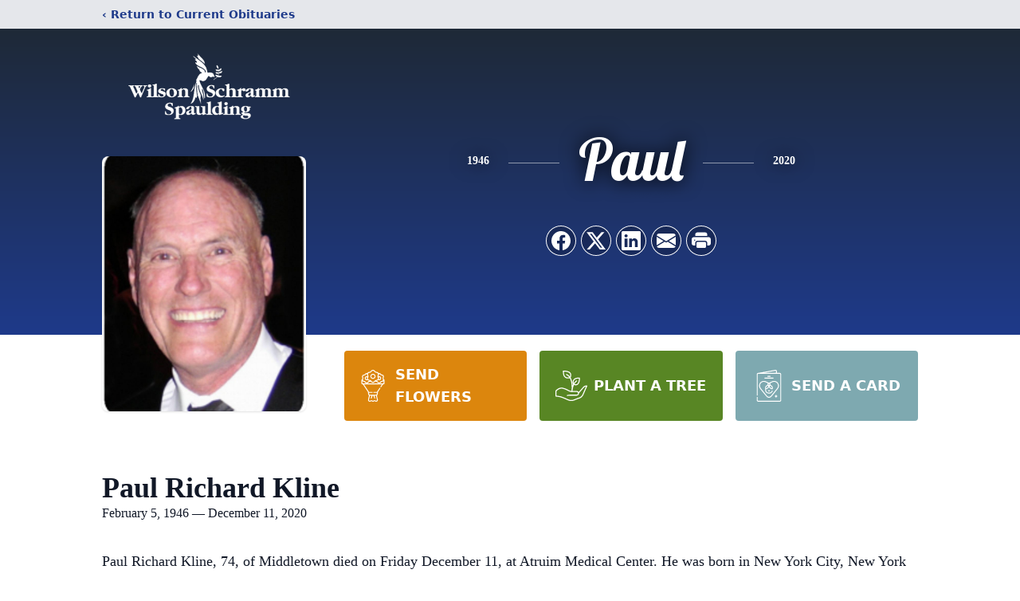

--- FILE ---
content_type: text/html; charset=utf-8
request_url: https://www.google.com/recaptcha/enterprise/anchor?ar=1&k=6Lf5qBgnAAAAAESL6M6pr7G6pV1bSSInQhuig1Gj&co=aHR0cHM6Ly93d3cud2lsc29uc2NocmFtbXNwYXVsZGluZy5jb206NDQz&hl=en&type=image&v=7gg7H51Q-naNfhmCP3_R47ho&theme=light&size=invisible&badge=bottomright&anchor-ms=20000&execute-ms=30000&cb=ftimqsoaaf7a
body_size: 48164
content:
<!DOCTYPE HTML><html dir="ltr" lang="en"><head><meta http-equiv="Content-Type" content="text/html; charset=UTF-8">
<meta http-equiv="X-UA-Compatible" content="IE=edge">
<title>reCAPTCHA</title>
<style type="text/css">
/* cyrillic-ext */
@font-face {
  font-family: 'Roboto';
  font-style: normal;
  font-weight: 400;
  font-stretch: 100%;
  src: url(//fonts.gstatic.com/s/roboto/v48/KFO7CnqEu92Fr1ME7kSn66aGLdTylUAMa3GUBHMdazTgWw.woff2) format('woff2');
  unicode-range: U+0460-052F, U+1C80-1C8A, U+20B4, U+2DE0-2DFF, U+A640-A69F, U+FE2E-FE2F;
}
/* cyrillic */
@font-face {
  font-family: 'Roboto';
  font-style: normal;
  font-weight: 400;
  font-stretch: 100%;
  src: url(//fonts.gstatic.com/s/roboto/v48/KFO7CnqEu92Fr1ME7kSn66aGLdTylUAMa3iUBHMdazTgWw.woff2) format('woff2');
  unicode-range: U+0301, U+0400-045F, U+0490-0491, U+04B0-04B1, U+2116;
}
/* greek-ext */
@font-face {
  font-family: 'Roboto';
  font-style: normal;
  font-weight: 400;
  font-stretch: 100%;
  src: url(//fonts.gstatic.com/s/roboto/v48/KFO7CnqEu92Fr1ME7kSn66aGLdTylUAMa3CUBHMdazTgWw.woff2) format('woff2');
  unicode-range: U+1F00-1FFF;
}
/* greek */
@font-face {
  font-family: 'Roboto';
  font-style: normal;
  font-weight: 400;
  font-stretch: 100%;
  src: url(//fonts.gstatic.com/s/roboto/v48/KFO7CnqEu92Fr1ME7kSn66aGLdTylUAMa3-UBHMdazTgWw.woff2) format('woff2');
  unicode-range: U+0370-0377, U+037A-037F, U+0384-038A, U+038C, U+038E-03A1, U+03A3-03FF;
}
/* math */
@font-face {
  font-family: 'Roboto';
  font-style: normal;
  font-weight: 400;
  font-stretch: 100%;
  src: url(//fonts.gstatic.com/s/roboto/v48/KFO7CnqEu92Fr1ME7kSn66aGLdTylUAMawCUBHMdazTgWw.woff2) format('woff2');
  unicode-range: U+0302-0303, U+0305, U+0307-0308, U+0310, U+0312, U+0315, U+031A, U+0326-0327, U+032C, U+032F-0330, U+0332-0333, U+0338, U+033A, U+0346, U+034D, U+0391-03A1, U+03A3-03A9, U+03B1-03C9, U+03D1, U+03D5-03D6, U+03F0-03F1, U+03F4-03F5, U+2016-2017, U+2034-2038, U+203C, U+2040, U+2043, U+2047, U+2050, U+2057, U+205F, U+2070-2071, U+2074-208E, U+2090-209C, U+20D0-20DC, U+20E1, U+20E5-20EF, U+2100-2112, U+2114-2115, U+2117-2121, U+2123-214F, U+2190, U+2192, U+2194-21AE, U+21B0-21E5, U+21F1-21F2, U+21F4-2211, U+2213-2214, U+2216-22FF, U+2308-230B, U+2310, U+2319, U+231C-2321, U+2336-237A, U+237C, U+2395, U+239B-23B7, U+23D0, U+23DC-23E1, U+2474-2475, U+25AF, U+25B3, U+25B7, U+25BD, U+25C1, U+25CA, U+25CC, U+25FB, U+266D-266F, U+27C0-27FF, U+2900-2AFF, U+2B0E-2B11, U+2B30-2B4C, U+2BFE, U+3030, U+FF5B, U+FF5D, U+1D400-1D7FF, U+1EE00-1EEFF;
}
/* symbols */
@font-face {
  font-family: 'Roboto';
  font-style: normal;
  font-weight: 400;
  font-stretch: 100%;
  src: url(//fonts.gstatic.com/s/roboto/v48/KFO7CnqEu92Fr1ME7kSn66aGLdTylUAMaxKUBHMdazTgWw.woff2) format('woff2');
  unicode-range: U+0001-000C, U+000E-001F, U+007F-009F, U+20DD-20E0, U+20E2-20E4, U+2150-218F, U+2190, U+2192, U+2194-2199, U+21AF, U+21E6-21F0, U+21F3, U+2218-2219, U+2299, U+22C4-22C6, U+2300-243F, U+2440-244A, U+2460-24FF, U+25A0-27BF, U+2800-28FF, U+2921-2922, U+2981, U+29BF, U+29EB, U+2B00-2BFF, U+4DC0-4DFF, U+FFF9-FFFB, U+10140-1018E, U+10190-1019C, U+101A0, U+101D0-101FD, U+102E0-102FB, U+10E60-10E7E, U+1D2C0-1D2D3, U+1D2E0-1D37F, U+1F000-1F0FF, U+1F100-1F1AD, U+1F1E6-1F1FF, U+1F30D-1F30F, U+1F315, U+1F31C, U+1F31E, U+1F320-1F32C, U+1F336, U+1F378, U+1F37D, U+1F382, U+1F393-1F39F, U+1F3A7-1F3A8, U+1F3AC-1F3AF, U+1F3C2, U+1F3C4-1F3C6, U+1F3CA-1F3CE, U+1F3D4-1F3E0, U+1F3ED, U+1F3F1-1F3F3, U+1F3F5-1F3F7, U+1F408, U+1F415, U+1F41F, U+1F426, U+1F43F, U+1F441-1F442, U+1F444, U+1F446-1F449, U+1F44C-1F44E, U+1F453, U+1F46A, U+1F47D, U+1F4A3, U+1F4B0, U+1F4B3, U+1F4B9, U+1F4BB, U+1F4BF, U+1F4C8-1F4CB, U+1F4D6, U+1F4DA, U+1F4DF, U+1F4E3-1F4E6, U+1F4EA-1F4ED, U+1F4F7, U+1F4F9-1F4FB, U+1F4FD-1F4FE, U+1F503, U+1F507-1F50B, U+1F50D, U+1F512-1F513, U+1F53E-1F54A, U+1F54F-1F5FA, U+1F610, U+1F650-1F67F, U+1F687, U+1F68D, U+1F691, U+1F694, U+1F698, U+1F6AD, U+1F6B2, U+1F6B9-1F6BA, U+1F6BC, U+1F6C6-1F6CF, U+1F6D3-1F6D7, U+1F6E0-1F6EA, U+1F6F0-1F6F3, U+1F6F7-1F6FC, U+1F700-1F7FF, U+1F800-1F80B, U+1F810-1F847, U+1F850-1F859, U+1F860-1F887, U+1F890-1F8AD, U+1F8B0-1F8BB, U+1F8C0-1F8C1, U+1F900-1F90B, U+1F93B, U+1F946, U+1F984, U+1F996, U+1F9E9, U+1FA00-1FA6F, U+1FA70-1FA7C, U+1FA80-1FA89, U+1FA8F-1FAC6, U+1FACE-1FADC, U+1FADF-1FAE9, U+1FAF0-1FAF8, U+1FB00-1FBFF;
}
/* vietnamese */
@font-face {
  font-family: 'Roboto';
  font-style: normal;
  font-weight: 400;
  font-stretch: 100%;
  src: url(//fonts.gstatic.com/s/roboto/v48/KFO7CnqEu92Fr1ME7kSn66aGLdTylUAMa3OUBHMdazTgWw.woff2) format('woff2');
  unicode-range: U+0102-0103, U+0110-0111, U+0128-0129, U+0168-0169, U+01A0-01A1, U+01AF-01B0, U+0300-0301, U+0303-0304, U+0308-0309, U+0323, U+0329, U+1EA0-1EF9, U+20AB;
}
/* latin-ext */
@font-face {
  font-family: 'Roboto';
  font-style: normal;
  font-weight: 400;
  font-stretch: 100%;
  src: url(//fonts.gstatic.com/s/roboto/v48/KFO7CnqEu92Fr1ME7kSn66aGLdTylUAMa3KUBHMdazTgWw.woff2) format('woff2');
  unicode-range: U+0100-02BA, U+02BD-02C5, U+02C7-02CC, U+02CE-02D7, U+02DD-02FF, U+0304, U+0308, U+0329, U+1D00-1DBF, U+1E00-1E9F, U+1EF2-1EFF, U+2020, U+20A0-20AB, U+20AD-20C0, U+2113, U+2C60-2C7F, U+A720-A7FF;
}
/* latin */
@font-face {
  font-family: 'Roboto';
  font-style: normal;
  font-weight: 400;
  font-stretch: 100%;
  src: url(//fonts.gstatic.com/s/roboto/v48/KFO7CnqEu92Fr1ME7kSn66aGLdTylUAMa3yUBHMdazQ.woff2) format('woff2');
  unicode-range: U+0000-00FF, U+0131, U+0152-0153, U+02BB-02BC, U+02C6, U+02DA, U+02DC, U+0304, U+0308, U+0329, U+2000-206F, U+20AC, U+2122, U+2191, U+2193, U+2212, U+2215, U+FEFF, U+FFFD;
}
/* cyrillic-ext */
@font-face {
  font-family: 'Roboto';
  font-style: normal;
  font-weight: 500;
  font-stretch: 100%;
  src: url(//fonts.gstatic.com/s/roboto/v48/KFO7CnqEu92Fr1ME7kSn66aGLdTylUAMa3GUBHMdazTgWw.woff2) format('woff2');
  unicode-range: U+0460-052F, U+1C80-1C8A, U+20B4, U+2DE0-2DFF, U+A640-A69F, U+FE2E-FE2F;
}
/* cyrillic */
@font-face {
  font-family: 'Roboto';
  font-style: normal;
  font-weight: 500;
  font-stretch: 100%;
  src: url(//fonts.gstatic.com/s/roboto/v48/KFO7CnqEu92Fr1ME7kSn66aGLdTylUAMa3iUBHMdazTgWw.woff2) format('woff2');
  unicode-range: U+0301, U+0400-045F, U+0490-0491, U+04B0-04B1, U+2116;
}
/* greek-ext */
@font-face {
  font-family: 'Roboto';
  font-style: normal;
  font-weight: 500;
  font-stretch: 100%;
  src: url(//fonts.gstatic.com/s/roboto/v48/KFO7CnqEu92Fr1ME7kSn66aGLdTylUAMa3CUBHMdazTgWw.woff2) format('woff2');
  unicode-range: U+1F00-1FFF;
}
/* greek */
@font-face {
  font-family: 'Roboto';
  font-style: normal;
  font-weight: 500;
  font-stretch: 100%;
  src: url(//fonts.gstatic.com/s/roboto/v48/KFO7CnqEu92Fr1ME7kSn66aGLdTylUAMa3-UBHMdazTgWw.woff2) format('woff2');
  unicode-range: U+0370-0377, U+037A-037F, U+0384-038A, U+038C, U+038E-03A1, U+03A3-03FF;
}
/* math */
@font-face {
  font-family: 'Roboto';
  font-style: normal;
  font-weight: 500;
  font-stretch: 100%;
  src: url(//fonts.gstatic.com/s/roboto/v48/KFO7CnqEu92Fr1ME7kSn66aGLdTylUAMawCUBHMdazTgWw.woff2) format('woff2');
  unicode-range: U+0302-0303, U+0305, U+0307-0308, U+0310, U+0312, U+0315, U+031A, U+0326-0327, U+032C, U+032F-0330, U+0332-0333, U+0338, U+033A, U+0346, U+034D, U+0391-03A1, U+03A3-03A9, U+03B1-03C9, U+03D1, U+03D5-03D6, U+03F0-03F1, U+03F4-03F5, U+2016-2017, U+2034-2038, U+203C, U+2040, U+2043, U+2047, U+2050, U+2057, U+205F, U+2070-2071, U+2074-208E, U+2090-209C, U+20D0-20DC, U+20E1, U+20E5-20EF, U+2100-2112, U+2114-2115, U+2117-2121, U+2123-214F, U+2190, U+2192, U+2194-21AE, U+21B0-21E5, U+21F1-21F2, U+21F4-2211, U+2213-2214, U+2216-22FF, U+2308-230B, U+2310, U+2319, U+231C-2321, U+2336-237A, U+237C, U+2395, U+239B-23B7, U+23D0, U+23DC-23E1, U+2474-2475, U+25AF, U+25B3, U+25B7, U+25BD, U+25C1, U+25CA, U+25CC, U+25FB, U+266D-266F, U+27C0-27FF, U+2900-2AFF, U+2B0E-2B11, U+2B30-2B4C, U+2BFE, U+3030, U+FF5B, U+FF5D, U+1D400-1D7FF, U+1EE00-1EEFF;
}
/* symbols */
@font-face {
  font-family: 'Roboto';
  font-style: normal;
  font-weight: 500;
  font-stretch: 100%;
  src: url(//fonts.gstatic.com/s/roboto/v48/KFO7CnqEu92Fr1ME7kSn66aGLdTylUAMaxKUBHMdazTgWw.woff2) format('woff2');
  unicode-range: U+0001-000C, U+000E-001F, U+007F-009F, U+20DD-20E0, U+20E2-20E4, U+2150-218F, U+2190, U+2192, U+2194-2199, U+21AF, U+21E6-21F0, U+21F3, U+2218-2219, U+2299, U+22C4-22C6, U+2300-243F, U+2440-244A, U+2460-24FF, U+25A0-27BF, U+2800-28FF, U+2921-2922, U+2981, U+29BF, U+29EB, U+2B00-2BFF, U+4DC0-4DFF, U+FFF9-FFFB, U+10140-1018E, U+10190-1019C, U+101A0, U+101D0-101FD, U+102E0-102FB, U+10E60-10E7E, U+1D2C0-1D2D3, U+1D2E0-1D37F, U+1F000-1F0FF, U+1F100-1F1AD, U+1F1E6-1F1FF, U+1F30D-1F30F, U+1F315, U+1F31C, U+1F31E, U+1F320-1F32C, U+1F336, U+1F378, U+1F37D, U+1F382, U+1F393-1F39F, U+1F3A7-1F3A8, U+1F3AC-1F3AF, U+1F3C2, U+1F3C4-1F3C6, U+1F3CA-1F3CE, U+1F3D4-1F3E0, U+1F3ED, U+1F3F1-1F3F3, U+1F3F5-1F3F7, U+1F408, U+1F415, U+1F41F, U+1F426, U+1F43F, U+1F441-1F442, U+1F444, U+1F446-1F449, U+1F44C-1F44E, U+1F453, U+1F46A, U+1F47D, U+1F4A3, U+1F4B0, U+1F4B3, U+1F4B9, U+1F4BB, U+1F4BF, U+1F4C8-1F4CB, U+1F4D6, U+1F4DA, U+1F4DF, U+1F4E3-1F4E6, U+1F4EA-1F4ED, U+1F4F7, U+1F4F9-1F4FB, U+1F4FD-1F4FE, U+1F503, U+1F507-1F50B, U+1F50D, U+1F512-1F513, U+1F53E-1F54A, U+1F54F-1F5FA, U+1F610, U+1F650-1F67F, U+1F687, U+1F68D, U+1F691, U+1F694, U+1F698, U+1F6AD, U+1F6B2, U+1F6B9-1F6BA, U+1F6BC, U+1F6C6-1F6CF, U+1F6D3-1F6D7, U+1F6E0-1F6EA, U+1F6F0-1F6F3, U+1F6F7-1F6FC, U+1F700-1F7FF, U+1F800-1F80B, U+1F810-1F847, U+1F850-1F859, U+1F860-1F887, U+1F890-1F8AD, U+1F8B0-1F8BB, U+1F8C0-1F8C1, U+1F900-1F90B, U+1F93B, U+1F946, U+1F984, U+1F996, U+1F9E9, U+1FA00-1FA6F, U+1FA70-1FA7C, U+1FA80-1FA89, U+1FA8F-1FAC6, U+1FACE-1FADC, U+1FADF-1FAE9, U+1FAF0-1FAF8, U+1FB00-1FBFF;
}
/* vietnamese */
@font-face {
  font-family: 'Roboto';
  font-style: normal;
  font-weight: 500;
  font-stretch: 100%;
  src: url(//fonts.gstatic.com/s/roboto/v48/KFO7CnqEu92Fr1ME7kSn66aGLdTylUAMa3OUBHMdazTgWw.woff2) format('woff2');
  unicode-range: U+0102-0103, U+0110-0111, U+0128-0129, U+0168-0169, U+01A0-01A1, U+01AF-01B0, U+0300-0301, U+0303-0304, U+0308-0309, U+0323, U+0329, U+1EA0-1EF9, U+20AB;
}
/* latin-ext */
@font-face {
  font-family: 'Roboto';
  font-style: normal;
  font-weight: 500;
  font-stretch: 100%;
  src: url(//fonts.gstatic.com/s/roboto/v48/KFO7CnqEu92Fr1ME7kSn66aGLdTylUAMa3KUBHMdazTgWw.woff2) format('woff2');
  unicode-range: U+0100-02BA, U+02BD-02C5, U+02C7-02CC, U+02CE-02D7, U+02DD-02FF, U+0304, U+0308, U+0329, U+1D00-1DBF, U+1E00-1E9F, U+1EF2-1EFF, U+2020, U+20A0-20AB, U+20AD-20C0, U+2113, U+2C60-2C7F, U+A720-A7FF;
}
/* latin */
@font-face {
  font-family: 'Roboto';
  font-style: normal;
  font-weight: 500;
  font-stretch: 100%;
  src: url(//fonts.gstatic.com/s/roboto/v48/KFO7CnqEu92Fr1ME7kSn66aGLdTylUAMa3yUBHMdazQ.woff2) format('woff2');
  unicode-range: U+0000-00FF, U+0131, U+0152-0153, U+02BB-02BC, U+02C6, U+02DA, U+02DC, U+0304, U+0308, U+0329, U+2000-206F, U+20AC, U+2122, U+2191, U+2193, U+2212, U+2215, U+FEFF, U+FFFD;
}
/* cyrillic-ext */
@font-face {
  font-family: 'Roboto';
  font-style: normal;
  font-weight: 900;
  font-stretch: 100%;
  src: url(//fonts.gstatic.com/s/roboto/v48/KFO7CnqEu92Fr1ME7kSn66aGLdTylUAMa3GUBHMdazTgWw.woff2) format('woff2');
  unicode-range: U+0460-052F, U+1C80-1C8A, U+20B4, U+2DE0-2DFF, U+A640-A69F, U+FE2E-FE2F;
}
/* cyrillic */
@font-face {
  font-family: 'Roboto';
  font-style: normal;
  font-weight: 900;
  font-stretch: 100%;
  src: url(//fonts.gstatic.com/s/roboto/v48/KFO7CnqEu92Fr1ME7kSn66aGLdTylUAMa3iUBHMdazTgWw.woff2) format('woff2');
  unicode-range: U+0301, U+0400-045F, U+0490-0491, U+04B0-04B1, U+2116;
}
/* greek-ext */
@font-face {
  font-family: 'Roboto';
  font-style: normal;
  font-weight: 900;
  font-stretch: 100%;
  src: url(//fonts.gstatic.com/s/roboto/v48/KFO7CnqEu92Fr1ME7kSn66aGLdTylUAMa3CUBHMdazTgWw.woff2) format('woff2');
  unicode-range: U+1F00-1FFF;
}
/* greek */
@font-face {
  font-family: 'Roboto';
  font-style: normal;
  font-weight: 900;
  font-stretch: 100%;
  src: url(//fonts.gstatic.com/s/roboto/v48/KFO7CnqEu92Fr1ME7kSn66aGLdTylUAMa3-UBHMdazTgWw.woff2) format('woff2');
  unicode-range: U+0370-0377, U+037A-037F, U+0384-038A, U+038C, U+038E-03A1, U+03A3-03FF;
}
/* math */
@font-face {
  font-family: 'Roboto';
  font-style: normal;
  font-weight: 900;
  font-stretch: 100%;
  src: url(//fonts.gstatic.com/s/roboto/v48/KFO7CnqEu92Fr1ME7kSn66aGLdTylUAMawCUBHMdazTgWw.woff2) format('woff2');
  unicode-range: U+0302-0303, U+0305, U+0307-0308, U+0310, U+0312, U+0315, U+031A, U+0326-0327, U+032C, U+032F-0330, U+0332-0333, U+0338, U+033A, U+0346, U+034D, U+0391-03A1, U+03A3-03A9, U+03B1-03C9, U+03D1, U+03D5-03D6, U+03F0-03F1, U+03F4-03F5, U+2016-2017, U+2034-2038, U+203C, U+2040, U+2043, U+2047, U+2050, U+2057, U+205F, U+2070-2071, U+2074-208E, U+2090-209C, U+20D0-20DC, U+20E1, U+20E5-20EF, U+2100-2112, U+2114-2115, U+2117-2121, U+2123-214F, U+2190, U+2192, U+2194-21AE, U+21B0-21E5, U+21F1-21F2, U+21F4-2211, U+2213-2214, U+2216-22FF, U+2308-230B, U+2310, U+2319, U+231C-2321, U+2336-237A, U+237C, U+2395, U+239B-23B7, U+23D0, U+23DC-23E1, U+2474-2475, U+25AF, U+25B3, U+25B7, U+25BD, U+25C1, U+25CA, U+25CC, U+25FB, U+266D-266F, U+27C0-27FF, U+2900-2AFF, U+2B0E-2B11, U+2B30-2B4C, U+2BFE, U+3030, U+FF5B, U+FF5D, U+1D400-1D7FF, U+1EE00-1EEFF;
}
/* symbols */
@font-face {
  font-family: 'Roboto';
  font-style: normal;
  font-weight: 900;
  font-stretch: 100%;
  src: url(//fonts.gstatic.com/s/roboto/v48/KFO7CnqEu92Fr1ME7kSn66aGLdTylUAMaxKUBHMdazTgWw.woff2) format('woff2');
  unicode-range: U+0001-000C, U+000E-001F, U+007F-009F, U+20DD-20E0, U+20E2-20E4, U+2150-218F, U+2190, U+2192, U+2194-2199, U+21AF, U+21E6-21F0, U+21F3, U+2218-2219, U+2299, U+22C4-22C6, U+2300-243F, U+2440-244A, U+2460-24FF, U+25A0-27BF, U+2800-28FF, U+2921-2922, U+2981, U+29BF, U+29EB, U+2B00-2BFF, U+4DC0-4DFF, U+FFF9-FFFB, U+10140-1018E, U+10190-1019C, U+101A0, U+101D0-101FD, U+102E0-102FB, U+10E60-10E7E, U+1D2C0-1D2D3, U+1D2E0-1D37F, U+1F000-1F0FF, U+1F100-1F1AD, U+1F1E6-1F1FF, U+1F30D-1F30F, U+1F315, U+1F31C, U+1F31E, U+1F320-1F32C, U+1F336, U+1F378, U+1F37D, U+1F382, U+1F393-1F39F, U+1F3A7-1F3A8, U+1F3AC-1F3AF, U+1F3C2, U+1F3C4-1F3C6, U+1F3CA-1F3CE, U+1F3D4-1F3E0, U+1F3ED, U+1F3F1-1F3F3, U+1F3F5-1F3F7, U+1F408, U+1F415, U+1F41F, U+1F426, U+1F43F, U+1F441-1F442, U+1F444, U+1F446-1F449, U+1F44C-1F44E, U+1F453, U+1F46A, U+1F47D, U+1F4A3, U+1F4B0, U+1F4B3, U+1F4B9, U+1F4BB, U+1F4BF, U+1F4C8-1F4CB, U+1F4D6, U+1F4DA, U+1F4DF, U+1F4E3-1F4E6, U+1F4EA-1F4ED, U+1F4F7, U+1F4F9-1F4FB, U+1F4FD-1F4FE, U+1F503, U+1F507-1F50B, U+1F50D, U+1F512-1F513, U+1F53E-1F54A, U+1F54F-1F5FA, U+1F610, U+1F650-1F67F, U+1F687, U+1F68D, U+1F691, U+1F694, U+1F698, U+1F6AD, U+1F6B2, U+1F6B9-1F6BA, U+1F6BC, U+1F6C6-1F6CF, U+1F6D3-1F6D7, U+1F6E0-1F6EA, U+1F6F0-1F6F3, U+1F6F7-1F6FC, U+1F700-1F7FF, U+1F800-1F80B, U+1F810-1F847, U+1F850-1F859, U+1F860-1F887, U+1F890-1F8AD, U+1F8B0-1F8BB, U+1F8C0-1F8C1, U+1F900-1F90B, U+1F93B, U+1F946, U+1F984, U+1F996, U+1F9E9, U+1FA00-1FA6F, U+1FA70-1FA7C, U+1FA80-1FA89, U+1FA8F-1FAC6, U+1FACE-1FADC, U+1FADF-1FAE9, U+1FAF0-1FAF8, U+1FB00-1FBFF;
}
/* vietnamese */
@font-face {
  font-family: 'Roboto';
  font-style: normal;
  font-weight: 900;
  font-stretch: 100%;
  src: url(//fonts.gstatic.com/s/roboto/v48/KFO7CnqEu92Fr1ME7kSn66aGLdTylUAMa3OUBHMdazTgWw.woff2) format('woff2');
  unicode-range: U+0102-0103, U+0110-0111, U+0128-0129, U+0168-0169, U+01A0-01A1, U+01AF-01B0, U+0300-0301, U+0303-0304, U+0308-0309, U+0323, U+0329, U+1EA0-1EF9, U+20AB;
}
/* latin-ext */
@font-face {
  font-family: 'Roboto';
  font-style: normal;
  font-weight: 900;
  font-stretch: 100%;
  src: url(//fonts.gstatic.com/s/roboto/v48/KFO7CnqEu92Fr1ME7kSn66aGLdTylUAMa3KUBHMdazTgWw.woff2) format('woff2');
  unicode-range: U+0100-02BA, U+02BD-02C5, U+02C7-02CC, U+02CE-02D7, U+02DD-02FF, U+0304, U+0308, U+0329, U+1D00-1DBF, U+1E00-1E9F, U+1EF2-1EFF, U+2020, U+20A0-20AB, U+20AD-20C0, U+2113, U+2C60-2C7F, U+A720-A7FF;
}
/* latin */
@font-face {
  font-family: 'Roboto';
  font-style: normal;
  font-weight: 900;
  font-stretch: 100%;
  src: url(//fonts.gstatic.com/s/roboto/v48/KFO7CnqEu92Fr1ME7kSn66aGLdTylUAMa3yUBHMdazQ.woff2) format('woff2');
  unicode-range: U+0000-00FF, U+0131, U+0152-0153, U+02BB-02BC, U+02C6, U+02DA, U+02DC, U+0304, U+0308, U+0329, U+2000-206F, U+20AC, U+2122, U+2191, U+2193, U+2212, U+2215, U+FEFF, U+FFFD;
}

</style>
<link rel="stylesheet" type="text/css" href="https://www.gstatic.com/recaptcha/releases/7gg7H51Q-naNfhmCP3_R47ho/styles__ltr.css">
<script nonce="nUKyF7Bs1YC_35oj9YSJ8w" type="text/javascript">window['__recaptcha_api'] = 'https://www.google.com/recaptcha/enterprise/';</script>
<script type="text/javascript" src="https://www.gstatic.com/recaptcha/releases/7gg7H51Q-naNfhmCP3_R47ho/recaptcha__en.js" nonce="nUKyF7Bs1YC_35oj9YSJ8w">
      
    </script></head>
<body><div id="rc-anchor-alert" class="rc-anchor-alert"></div>
<input type="hidden" id="recaptcha-token" value="[base64]">
<script type="text/javascript" nonce="nUKyF7Bs1YC_35oj9YSJ8w">
      recaptcha.anchor.Main.init("[\x22ainput\x22,[\x22bgdata\x22,\x22\x22,\[base64]/[base64]/[base64]/KE4oMTI0LHYsdi5HKSxMWihsLHYpKTpOKDEyNCx2LGwpLFYpLHYpLFQpKSxGKDE3MSx2KX0scjc9ZnVuY3Rpb24obCl7cmV0dXJuIGx9LEM9ZnVuY3Rpb24obCxWLHYpe04odixsLFYpLFZbYWtdPTI3OTZ9LG49ZnVuY3Rpb24obCxWKXtWLlg9KChWLlg/[base64]/[base64]/[base64]/[base64]/[base64]/[base64]/[base64]/[base64]/[base64]/[base64]/[base64]\\u003d\x22,\[base64]\x22,\x22J8K3HDcrY3szBisxwrDCkULDqg/CrsOcw6Evwpscw6zDisKMw4dsRMOxwrvDu8OEOA7CnmbDg8K1wqA8wpcOw4Q/MF7CtWBsw50OfybCmMOpEsOISHnCulAiIMOawpIBdW88N8ODw4bCkh8vwobDqsKGw4vDjMOBHRtWRsKowrzCssOTdD/Cg8Ocw4PChCfCg8OywqHCtsKgwqJVPhPClsKGUcOLaiLCq8K8wqPClj8JwonDl1wSwrrCsww6woXCoMKlwp1Mw6QVwp7DicKdSsOpwp3DqidEw5Eqwr9Bw4LDqcKtw7UXw7JjMcOwJCzDgF/DosOow7QRw7gQw4c4w4ofSBZFA8KGMsKbwpU8Gl7Dpx/Do8OVQ1kPEsK+EXZmw4sew7vDicOqw6vCucK0BMKFZMOKX0PDvcK2J8KQw7LCncOSOcO1wqXCl2LDuW/DrSXDqio5A8KiB8O1dQfDgcKLL2Ybw4zCsRTCjmk1wpXDvMKcw7Agwq3CuMOdOcKKNMKXEsOGwrMWOz7CqUBtYg7CtsOGahEhL8KDwosqwpklQcOPw7BXw711wpJTVcOCEcK8w7NqfzZuw5xtwoHCucOAYcOjZSbCtMOUw5dOw7/[base64]/DjcKsQ2U+RRrCtMOYdcKcw5/Dtk3Dg3nDpcOfwofCtz9YCMKZwqfCgi3CmnfCqsK8wpjDmsOKUmNrMHzDmEUbUy9EI8OfwprCq3h4Q1ZzRRvCvcKcbsO5fMOWOMK2P8OjwpFAKgXDqMOkHVTDtcKFw5gCD8O/w5d4wo3CpndKwozDulU4E8OubsOdXsOgWlfCjlXDpytSwq/DuR/Ct18yFWnDkcK2OcO8YS/DrG9qKcKVwq9sMgnCjgZLw5psw5rCncO5wqlDXWzClw/CvSg6w63Dkj0DwoXDm19RwrXCjUlZw5jCnCs9wpYXw5c/wo0Lw51Sw5YhIcKxwqLDv0XChMOQI8KEUsKIwrzCgTRBSSEeWcKDw4TCucOGHMKGwrViwoARFjhaworCoV4Aw7fCsAZcw7vCoXtLw5E4w47DlgUuwpcZw6TChcKXbnzDmhZPacOEd8KLwo3ClcOmdgskDMOhw67CpwnDlcKaw7DDtsO7d8KMPy0UYTIfw47Cn2V4w4/DosKYwphqwpkpwrjCohjCu8ORVsKIwpNoexsWFsO8wqczw5jCpMOYwox0AsK6IcOhSkrDhsKWw7zDuxnCo8KdWMOKJcO1J3xkRTQMwpZ9w7FqwrDDkDbClysQF8O8TT7DhWAJY8OLw4vCtkBAwo3CjzVNS1LCrEXDkwpUwrNsTMOwWQREw78sNjtBwozClE/DvsOsw5JpHsOtGMKAHMKaw58RLsKow5XDlcOYUcKOw5HCrsOzRHTCnMKtw7YTMk7CmWvDhi8NNcOMAmsDw7DCkFnCu8OBOFDCi3VXw6sVwpfCp8KUwpHCk8KRTQ7ClEvCjcKEw7zCtsOiY8Okw6Acwq/Cr8OlM3oTewpBIsKhwpPCq1PCnUTCsTMZwrghwovDlsOFFcKeLjfDnm1Ef8OtwoLCgVN2Gm4Dwr3CrVJmw694eVXCrzfCq0cpG8KYw4HCnMK/[base64]/CmMO/w4bDnsKqUXBkwqTClzBeBwrDvcOFOcOiw5nDtMOKw6tOw5LCm8K8wqHDnMKYLXnCiXJfwozDtCfDsh7DnsOIw7pJUMOUf8OAMVrDgRgaw4TClcOjwpxEw6XDj8KJwr/DjUocCcKRwrnCs8KUwo1nH8OIW3DCrsOONSfDicKmc8KgRXNuXnF8w7Q4RUJyVcO/QsKHw6PCiMKpw7MFQ8Kza8K4VxJAMMOdw5bDnAbCjFPCjirCtVYxRcKBRsOuwoNAw60bw65gMnfDhMKoMwnCnsKxL8KHwp5Ww75gWsKFwoTCssKNwpXDvgvCksKHw6bCp8OrdF/CvC9qa8OMwojDqcKqwp9wOhU5PELCji9hwpHCo0kkw4/ClsOZw6bCtsOWwojChlLCq8OSw5bDnEPCjQPCpsKtBiRHwoFIa1LCisOLw6TCknXDqXXDtMOHPiZ+wo89w7QIaCEmWnIJUzFxGsKHIcORMsKnwrLCvyfCt8OGw591SCVfDnHCs0sCw43Co8OOw7rCkEpRwqHDnhVSw4/CrStyw5AcZMKowrpbBsKYw40WeiI6w6XDtEZlL1EDRMKRw7RwRiI8HMK0aw7DscKAJ3/Ct8KNNMORBnXDocK0w5dTN8Kgw4ZRwqrDoFZnw4jChFTDo2nCpsKsw6TCoRNgJ8O8w44mZDPCscKcMTIlw7EYLcORbxZGdMOWwqhHY8Kzw6DDrl/Ci8KgwqoXw49TC8Olw6QuWHI+cD9Rw6YtVTHDvkYaw4jDtMKBfnIPR8KXP8KMPyRsw7vCiXx1bhdHIsKnwpzDmisAwodSw5FjEmrDiVXCssKXK8KWwpvDhMOCwq/DmsOELinCusKsfj/Cg8OwwooYwoDDkMKbwrIlTMK9w5xMw690wrvDuVccw4ZHa8OEwoAJHMOBw5vCjMOawpwdwrrDmMOTWsKwwphmwo3CoHAaO8OwwpMUw6fCuybClXfDkmoUwrlqMkXDkEzCtg0uwpnCncOHdCohw6sAIG/CocODw7zCmifDnjHDiQnCkMOGw7xHw5Aaw5XCllrCn8KPdsKDw5cwZlNAwrxIwpwODE1/[base64]/DtcKrQ1fCu8KAUcKUwp/CpMOaw6vCjcK/wrtRw7UMwqhYw47DmFLChG7Drm3DtMKWw4LClRdAwqZlR8K4IsKOOcOcwoDChcKBW8KmwrNXK2lcBcKnLcKcwrY6w6VJQ8KHwpY9XhN9w7tzYMKKwrluw5rDr1k/bAbCp8O8wqPCucK4L2vChsO0wrcMwqM7w4h1FcObNEVyJ8OOa8KJGcO4cA7CvEFjw4/Cm3wlw40pwpQFw6PCpmg3KsO1wrTDkkp+w7XChF/CtcKaNX3DhcOJMVo7X1ULHsKtwqfDslvCjcOyw4/[base64]/DksOZw61owp80JkLCn8Otwo98FMO9wq58fMKJd8K3NMOzLTV/w48wwrd/[base64]/DjW42dsObWsOBwpvCkWXCmcK0c8K2wp/DkidlG03Cs1vDosKfwo0Cwo7CssOGwoTDqBLDoMKKw7vCpzQkw77CnwPDlsORBSgTBDrDsMOTeATDhsKGwr1qw6fClVkHwo8pwr3ClBfCmMOrwr/Cv8OFBsOuGsOtNcOUXsKww61sYMO0w6rDmzJldMOgE8KpesOBGcO2A0HCjsK/[base64]/CisO7wpokO8K0wpxTcHfCgBgoworCvMOTwqHCvwovc0zDk1VowqQUJsOCwp3CljTDnsOJw58awrQUw4FEw5IawoXDo8O9w6LCqMO7LsKgwpdqw4bCpwYiYsOhRMKtw7DDrsK/wq3DncKNNsKdw4PCiRFgwoV6wq1rcDzDs3zDvkZRdBBVw5NfF8KkEcKKw68VP8KhFMO9XCgrw6rCl8Kbw5HDo3fDgjTCiS19w7YNwqtNwqDDlCFHwp3CnTMvLMKzwoZCwobChcKdw7oywqw+BcKBRA7Dpn5TGcKuKzgCwqjDvsO4f8OwaGd/w4lcO8OPCMKhwrdywqXDtsKFYzsUwrIbwp7CognCqsOXdsOmRCPDhsOTwr94wr8yw67DjGTDrkZewoQcNA7CiDcoPMOnwrbDsnAQw6DDj8OgQEc1w4rCs8OkwpvDpcOETz5dwpIIwo7CsRcXdT/ChzbCkcOMwpbCkhloLcKcDMKSwobDiSvCiVLCvsKcK1YEw5FUFHLDjsO2esOjw73Djx3CvMK4w4AJbXJmw4rCrMOSwpcHwobDuV/DhXTDgEsVwrDCscK9w7zDlcOYw4TCkSpcw4UcO8KDLnbClwDDiHI8wpEsJVscK8KPwowNLlgHbVzCrAHCjsKAFsKDKE7CsTo/w7Now6/[base64]/w51BScOqd8OAwrfDuGLCvSxZEcK8w63ClwQGdcO7FcO+T1ECw53Do8OILF/[base64]/[base64]/DpMO1UsO+CEjDrEYJwq/[base64]/eMKQXU4+FMOGw7JPHcO4a8OkBVrCi0VaIcKGXyXDhcORGi3Ct8Kuw5rDmsKKNsOAwqTDoX/[base64]/wrfCl8KRwqZbLcOzX8KNwooJwqvCiMK3OUjDvMOiwqDCvUgBwog8SsK1wqNNcEzDgMKZHGkaw7rCsQA9wpbDuG7Dih/[base64]/DlsOawq0sCTPDp8KgCMKPF3rCvi3DvsKpewxKRAPDuMKwwqYswo4uPMKLEMO+wrrCgMKyTmVVwqJBIsOLLMKbw5jCik5mOcKUwplNQxZcO8O/w5zDhkfCk8OTw4XDiMKww67ChcKOG8KfAxEeZVfDksO4w6cHEcODw6TCrU3DiMOYwoHCoMKOw6LCssKfw7XCrcKpwq0vw5BLwp/CkcKCPVTDnsKDbx5/[base64]/CgjwYG8KrQ8OiKBnCvVDCnsOsw73DuMKRwpTDvsOeKkhxwqV/ZQpgfcOmZgPCs8OQfcKVYcKCw5PCgWrDvCY8wq50w50dwr3Dt34dC8ORwq3ClUpHw6JpHcK6wq/DuMOGw4N/K8KTIy5gwr/[base64]/DonbClQTDqVphw5bDtMK3X8Orwo3DncKOwo/DgcKVwoLDo8Kxw7/[base64]/DiipVwpp+wqQzwq8RJsKBS8KCw7VnYnHDqyrCvGTChcK5TTF/WhIWw4/Dr19KEMKewrh4wqYfwp3DvmPDrMOuB8KbXcKHC8OSwpEFwqQ0cWkyI0o/[base64]/[base64]/CjVfCtcK0VMK5wrvDssOdw7NCw5/[base64]/CkzLDmT/CmcOaUiHCjsKtIcOswqHCkH3Do8Kkw7B0X8Kjw5cXIcOddcO+w5NIG8K2w67CkcOSVTLDsl/DjFx2wok4UUlCNxrDuVHClsOaJy9ow6EPwrtfw5XDv8Ojw71ZI8KKw48qwrIjwrnCr0/[base64]/wo/DqnnCtHZpNX3DsMOGwoolw7ALwqzCnlXCpMOgR8OuwqsmcsObH8KuwrrDkWE/NsO/S0HCuCXCuy4pBsKzwrXDqmUCK8Ktw75BdcOFXhzDo8KLZ8KEE8O/KwjDvcObEcOxCnsdaGzDvsKNIcKFwrFBDG1jw7YAWcKEw6bDqsO0FMKIwoJFdX/Dq07DnX8PL8KoAcO1w5bDsg/DscKQVcOwKnrCmsO3Kh4kai7DmTTCjMOGwrbDsgbDtVJ4w5l6Zkd9IlhkXcKxwqnDnk7DkmbDrcKDwrdrwrBLwrRdR8KPdMOXw6lDBiRDYnvCp08basKJwocGwrrDsMOCTMKXw5jCu8KQwo/Dj8KoPMKJw7cNbMOcwpPDu8O1wofDrcOBw5toE8OEUsO3w4zDgcKRw4QcwrfCmsOmGR8IIkVrw6RNEHcDw5hEwqoKRCjClMKlw6dywol6fzDCusOwUhTDhzokwrTCiMKLUSzDrwY4wqvDp8KNwpjDisKqwrM9wp9PNmESJcOWw5PDvlDCuzxAUQ/Dq8OycsO+wo/DkcKiw4DDvMKBwozCvVdEwqd6WMK3DsO8w7PCmnw1wrElQMKAKMOCwpXDrMKIwoZBF8KvwpVRAcK7dS1awp7DsMOowq3DlVMKWUY3fcKow53CuwsHwqFES8O4w7tGesKDw4/DpGh0wo8+woZdwoB9wprCsljDk8KJXzjCtUrDmMOeDkLCn8KxZUDCncOvd2Apw5DCqSfDnsOeTcKEdzzCosONw4PCrcKGwqTDlF0dN15+WMKyOnx7wp5PV8OowpxrKVlpw6vCiQYTARJ0wrbDrsKuAsOww4FVw5hqw7U4wrrDkFp4PTh/NDF6LELCi8OIaQIiI3bDok7DmjHDnMOXeX9EPQoHeMKFw4XDpHVJfDxpw5HCmMOOPcOvw6IoN8O/IXYqOxXChMKNCDrCpRdiVcKEw5TChsKEPMKrK8OoDyzDgsOZwrHDmhLDrE5zUsK/wofDkcOSw5hpw50Bw4HCumHCizBrP8Okwr/Cv8KwMyxTfsKdw5xzwo/[base64]/w7YlaiXDjsK1w4gWwpbDncOXB8KTdn5Fw7vCsMOww60jwrrCk07ChiErS8O1wo8ZPkocMsK1RcOOwqXDnMKqw5nDhMKWwrNywrXCpsKlEcO9DcKeXzHCqsOpw7x+wpAnwqswaynChjHCogR3PMODFG/DmcKKKsOEdnfCn8OaJcOmWULDq8OsfQjDuRDDtsOBE8KzIW/DrMKYYTAKW1tEccOlFx4Sw5lyWsKGw5lCw47CvkELw7fCqMK0w4TDpsKwCcKZagoUP1AJVjnDuMONEGlyDsKQWFTDt8KSw5bCrEw7w6DCscOSbjYMwpgQK8ODWcKDaAvCtcKiwrAtOE/DvcOjEMKQwo5gwqvDikrCvQ3DnV5zw5UGw7/DjMOiw4xJJSjDoMKfwpHDnhcow6/Di8KrXsK1w4TDj0/[base64]/CsMKsGMOBw5EuwpovXMKLwqnDosKlesOwFjjDmcKjDRRuVkPCuQgJw7IBworDlcKcf8KgdcK1wopewooVAnB/HAvDg8OCwpvDosK4XWttMcO4KQ43w4F3P3VeGMOKWcOCIA3CigfChDJgwp7CuXPDqT/Csm5Uw5xTdRElDsK7YcKzOyl6FjlHP8OAwrfDlgbDr8OJw5TCiW7CgsKcwqwfCVDCmcK8LMKLfHtxw5RnwpLCm8Kdwq7ClcKww7xVWcOGw7w+bcONF2dIZUXCknPCkhrDqcKGwqTCpcKcw5HCiwBiC8OzXRHDmcKMwrhrGzXDmn3DkwfDtsOQwqLCsMOowrRJK1PCvh/Cp0wjLsKiwqLDpAXDvWPCvUF7HsKqwp51KzsYAsKewqE+w57DtMOAw7d4wpzDjAcmw73CkjDCh8Oywr4NPRzCk3LChCXCtE/DrsKlwpgVwpfDk093VcOnMCPDtUh1BR/DrgjCpMOSwrrCvsOLwp/CvznCtG5PWcO2w5fDlMOUPcKEwqBqw5fDmMOGwq9PwqtJw7JsKcOXwolnTMKDwrE+w5NEX8KJw4M0w5nDhlgCwpjDh8KELmzCpz89BiLCh8KzPsO1w7zCm8O+wqMpXH/[base64]/DiHdowo/[base64]/fMOhYn3CqMOWw5jDvcOCQXfDmMOPwo9+wrRoUHczBMOHWwF+wojCjcOyUi4UHH5GE8OMF8OtIDbDtz4PdcOhCMOtSQYiw5jDpMOCacOCw7scUUjDjTpfT2PCu8Odw6jDnH7Crg/[base64]/[base64]/ScK6X8Otw4XChMOpw6VPwozDl8OLwrXDnFcnwqUsw4vDsQ7CmHXDlgfDtiPDkMOsw5PDjsOLaVdvwooPwo/DqE3CisKawp7Dkz5bIVfDlMOqRHkTOsOfRxQcw5vDrTfCisOaSW3CpcOzMsOvw7nCvMOaw6PDvcKUwrTCjEZiwqQyL8K0wpJFwrZnwpnCnQnDlsO+RiDCsMO/fnHDgcOBKXJmPsOUd8OwwonCusOIwqjDnWIXcnXCsMKawpVcwrnDoETCkcKQw6XDmMOZwo0+wqXDpsKEfH7Dnw5lUA/DqDwGw5J5Cw7DtTnCp8OtRxHDn8Oaw5cFAn1CFcOgcMK0w7fDvMK5wpbCkmgrSUrChsOeJMKCwotZO2PCg8KYwq7CoxwweA3DosOCa8KmwpDClXJ9wrtdwobCtcOvesOXw4rChkLCpDkqw5jDvThuwrzDmsK3wr7CrcK0fcOawp/CtFnCrUvDnnB6w43CjUXCs8KWB2cCXMOnw7vDmCFGAjDDgMOsMMKrwqHCnQjDocOvE8O0CntXZcKCUMK6TAw0eMO+B8K8wr/CmMKowqXDoyJGw4VFw4/DicOXYsK/ecKcV8OiJ8OkZcKXw77Dv0XCpn7Dt3xCK8KTw57Cv8OZwrvCocKQSsOEw5nDm0c1JBrCmD/DvTFiL8KswonDnQTDqEgyOcONwoNPwrp0fiXCthEZT8KDwqXCr8O/[base64]/[base64]/QMKgGcOmP8OqSmRqw5snPnvCosOWw6Amw4A9SQhTwr/DlyrDgsOjw61Kwq4mVMKdTsKRwpwSwqsYwr/DqE3DtcKuG31cwpfDvErCt1LDmQLCgXTDp0zCtsO7w7IEbcKWeCNQC8KxDMK+Q2gGIgjCtnDDm8KNw6TDryp2wrdsUF8/w4sOwpFUwrvDmnnCl1YYw4I8RknCucK4w4nDj8O0MAl+a8K9QXE4wqk1WcKdAMKuZcKAw6wmw47Dr8Knwohuw59vGcK4w4zDpGrDiwlnw6TCncObOMK5woRlDlDChifCrMOMPsKvFsOkOg3CkBcyCcKNwr7CisOMwqoWw7rCt8K5O8O2N1F/GMKOGjYvYlrCh8K5w7wKwr/DkCDDrsKYZcKEw6AbYsKXw6nCjMKWQjfCi0vDqcK9MMOGw6HCn1rCgBZZXcOWMcK4w4TDsgTDtMODw5jCkcKlwoMFWSvDhcO2NncELcKLwrYSw7QSwq7CugYdw6F5wpXCmxVtDV4eACHCn8OsZMOnTAIJwqFVYcONwoAdQMKzwosow67Di3E/QcKZN0N3O8ObNEbCinzCs8K7axDDpDUnwqtMDm8Uw4HDhVLCqUJWTFUGw5/CjC5Gw6ohwrwgw507OsKgw6XCsmPDvsO1w4zCscOiw7tKCMO1wpwEw50swq8tfMOqI8Odw4TDv8K4w7DClGLCs8Knw4TDo8KXwrxHeGJKwr3CnWTClsKJJ3IlfMO/byFyw4zDvsOxw7DDlD93wp4Yw7gzwrrDmMKoW2wBw4PClsOCQcOzwpBYYh7Ci8OXOBcaw4RcSMKewpfDpQHDkW7DgMOpQkbDkMOawrTDocKnVjfCocOFw6IDamjCgMK9wrNMwpHCpm9Rdn7DpwzCtsOvZSfCqsOZNhsqYcOXB8KFeMOHwps9wq/CqSpfe8K4P8O0XMKeMcODBjDCthXDvUDDk8KjfcOnF8KIwqd5fMK8KMO/wogCw58LI05IecOZZm3Ck8OlwqnCucKJwr/CssK2CcOZSMKRUsOlIsKRwr0FwpPDjQjCiWdvPVTCrcKJZ1LDpi0nU2LDj3QewooJKsKcXVPCrQZPwpMLwoDCnDHDr8O7w7ZSw7gNw68bXxbDrMOOwo9lXkZDwrLChBrCh8OFAMOFccOlwpzCpBxYHBR7VjXCkBzDsgHDsWHDkHkfQzQdRMKHLT3CpX/Cq1zDucORw7vDi8One8K9woBLJMOCGMKGwpvCpnbDkE9eGsKcwqc4XH5DbHoVIsOrZHDDpcOhw4k6w7J7wpFtBBPDrwvCj8K2w5LCklQ+w4PCkUBVw7XDk17DpwsmPRfDvsKIwqjCkcKLwrs6w5/DlRXCr8OOw6zCrn3CqB7CqcO3fgpxBMOswrxYw6HDp3lJw59+w69md8Omw7UvUwLChsKOwqFJwqQWe8OtOsKBwqtFwpMyw4oFw6zCsS7DncO5VDTDkGNYwr7DvsO6w6oyJjnDiMKJw6VZw41WQA/ChzNrw4HCk3ofwq48wprCnx/DucO3UzQLwo4QwrwcRMOMw657w5fDhcKtC00VcVsaTSgfUSnDqsOKeFppw5bDgMOsw4bDlMO0w75Ow4rCusOFw7bDtMOyCmNXw7lIKMOLw5vDilDCv8OjwrcGw5t/H8OkUsKrMUHCvsK5wqfDghY9ZxJhw5guCcKpwqLCl8O4Ym96w4hUAMOhfUPDg8KAwrFHJcOPbnHDjcKUPcK6JAkiSsOUNiMEIx4/[base64]/Dl8OWW8Kdf3Mbw6XCv1ZKwooQZMK/YWrCssKOwp/DgcOyw67DtcKKDsKbBcO7w6jCoCzCqMKIw4tCO1FgwprDo8OEWcO/[base64]/wpB2OS8IahDClFfCpcKQwrRaCSo3wrnChsOAwoAGw6DCl8OewqNFWcOuZVrDiRYjWnfCgl7DlMO9w7IHwrkPITFqwrHCqDZdR39rasOjw5bDryvCk8OXOMO7UwFCeGHDmnDCr8Oiw6XCjDPCkMOtF8Kvw6R1w4HDn8O+w4lzP8ORGsOkw4/CkiVrDBfDsT/CoWvDmcKCeMOtcycMw7ZMDX3CgMKAN8KYw4krwqwjw6wWwpLDs8KTw5TDnHkSEV/ClcOuwqrDh8Ovwr/[base64]/[base64]/[base64]/w7rDpcOxaBldwrfDr8K8XcOsw5fDm0VmXWvCksOQbcKcw4rDuwDCqMO/wrjCscOgYUVZSsKcwp8Owq7DgcK2wq3CjyrDksOvwp4ZbMOCwotbHcKFwr1JN8KzLcKtw547HMK2O8OPwqTDm2A/w5BhwoAzwoYaAsOaw7pEw789wq9rwpHCi8OnwptIC1HDjcK/w74pecO1w6Mxwrt+w5fDskvDmHlTwofCkMOJwqpxwq0+MsKfXcKgw4zCtA/CmGXDl3TDmcKwdcOZUMKuHcKAMcOZw5B9w63CgsKkw4DCr8O4w7XDqcOfZn02w4BbW8OxJhHDusKyJ3XDvWEhdMKgEMOYWsKnw4VQw7MKw4pWw5tQB1EiaS/CuFMdwoHDucKGfzLDiSDDtcOFwp5OwofDgVvDk8OZFMOcHjAKRMOhdMKzPx3Dn3nDtHRTZMKdwrjCisOTwozDqzTCq8Oiw5zDgRvClV1Iw64xw4oZwr5zw5XDo8Kgw4PDnsOHwo8HQz0pDlPCvMOzwpk9VcKQVXoJw71lw4/DvcKwwoYlw5VGwq/Cl8O/[base64]/CoHLCs8O5S8OZwq9yw4tDw4dhAMKdYR7DuB5Ww4/CrsOqYU7Culxow6cVBcO5w5XDqHXCg8K6NwrDhMKycH7DoMOLYS7ClxHCumt5ZsORwr8kw4nCkzfCk8KdworDgsKqU8KawqtuwonDjsOawrhZwqXCoMOpYsKbw7gId8K/eBhhwqDCq8KJwoNwT2fDqh3CoSAbJzpCw57DhsOqwq/Co8OvCMOLw5rCiRMaaMO/wrxswqfCqMKMCinDuMKhwq3CjQc+w4nCvRZQwq8eesK+w5wyWcOjQsK3ccOhKsOnwpzDgzfCqsOBakIoZFDDkMOKb8KPMHlmWDQowpFwwqgxKcOFw4U8NBMmO8KPSsOsw4nCuTPDi8OAw6bCs1rDi2rDvcK7PMKtw59vYsOdAsKWR03DkMKRwprCuFBxwoHDpsK/cwTCocKmwrjClyfDp8KKVHVtwpdJOsOkwrY5w5TDtwnDhC89asOgwp0QHMKeYFLDqgoWwrXCuMO8IMKFwoHCsXzDhsOcKRzCniHDqsOZEcOHXMOmwozDl8KmJMOxwojCiMKqw4/CpjfDtcOmI3VUUGLCo0hfwo47wrsuw6vCnGZcAcKnfsKxJ8KswpI2b8Oswr/CusKHCwDDv8KbwrsZDcKwektNwqJNLcO7TjwzWkMrw4staydbR8OrF8OtDcORwpLDucOpw5RNw6wQb8OFwoNmTlYmwr/DtFEWFcOodF4/woXDuMKJw7pcw7TCh8OoXsOAw6vDqjzCmMOlNsOvw5vDiU7ClynCncOZwp0HwpTDrFfCrsOPXMOAJ2bCjsOzLMK5NcOCw7gXw6hCw7MZfErCpVXCogbCk8OpS2NXC2PClC8zwqsOVh/DpcKVWBpYFcK0w6Bxw5vCtl3CssKlw6xtw4HDoMOSwpJKI8OywqBHw7TDm8OefBHCkxnDtsOMwp1lEC/[base64]/wrjCn8Kmw6fDtQptdsKCwqd3w501BcOkEsKJb8KXwpQ8JMOgP8OxRsKhwoDDl8KiTz1RfyZicRxmwqM7wqnDgsKhOMO/TzbCm8KnXxoWYMOzPMKOw4HCmMKSRyRcw5zDqy/DpGzCoMOAwp3DtBtOw7giMmXCrV/DnsKQwo54KzAECwXDvXXCiCnCoMKLRsKDwpHCvy8NwrjCq8KkVMKeN8Klwo4ENMKsGmkrOsOawoZLMnx8FcO0woBNMW1hw4XDlHFHw7zDhMKGGsOvaCTCpnolZD3Dqh0HIMOcRsOjPcOFw6rDq8KGNgYlWcKPYTXDjcK/wqVjZQgsTsOtJQJ1wqvCjMKOecKqRcKtw4vCtMOkPcONHsKSw5LCrcKlwq1qw7PCuW8eWwINa8K7A8KxM1bCkMO/[base64]/Cj8OHWVwPwpHDqcOZwpgXw7XCqsKqwpQPwrDDqnzCuFcxLSN4woxFwovCoijCsWHCnD1tNEl7UsOEGMKmwpjCpDfCtBXCkMOJInomSMOWVzcuw6AvdVIEwoAbwoLCisKxw4vDmcKGYyJMwo7Cl8Kww70+VcKRAwLCqMOVw701wq4/YBfDnMOIIR98AFnDriPCuR0tw5QjwrQZNsO8wqd+csOhwo0fVsO1wpYOKHccNUhewr/[base64]/[base64]/DicOaBEkzwoPDnMKLDMOkEHrDvAnDkMK8wrfDiGcWIGs9wqYSw7k3w5zCpgbDgsKTwrDDrDs/Azszw4EGTCMkYj7CsMKNLMKSG2xvWhbDiMKefHvDvsKNe2rDusOeY8OVwpUnwpYoeznCm8KOwpPCkMOPw73DosOOw6DCuMObwoHDnsOiF8ORdwrDinLCjMOVRMOswpI+VjQSLirDuxcKdnrClDAgw6gbeX19F8Kuw4HDi8O/wrbCmEjDqV3CrGZybMOweMO0wqV1JX3Crkxbw4pWworCqTVEwqHCjAbDvVctZxrDjg3DkBB4w7U1PMK5bsORHV7Cv8Oswr3CjcOfwpfDocOJWsKGP8KIwqtYwr/[base64]/LTMxw5zCrlAGK8K3L8OlNC/Dl3Z/[base64]/[base64]/DjiZNCsKSw4LDqhJzcFvDnQ7CksKUw7YJwrAgchxxX8KMwoAbwqBNwp57bz1GbMORwrQSw7TDksOXMcONUGNmMMOeCg9/[base64]/Ctzg3ccK3dsOgBMOJOGYKAcK2Yxd6wqc0wqETCMKDwpvCisOBQcOZwqjDqmIuNFPDg1fDk8KlPF/DuMKHQFBkZ8OJwpkVZ2TDiGPDpAvClsKHHWbCrcOQwrsAVTA1NXLDvS/ChsO5ChNJw4tTPSHDmsK8w4h+w6MZZcKjw7cVwo7DiMO4w4FJE2d2SCfDucKhFQrCq8Kvw7XCvMKgw5AcJMOdfWhsSRvDiMOTwq5xL1jChsKVwqJlTBtIwoA2F2TDuS7CjE0Tw6bDqm/DpcK/GMKDw5Usw4gMUA8FRBhUw6vDryB2w6TCvCHCiitkZz7CncOwMl/ClMOtTsO2wp8TwqXCmUJLwqU2w6hyw67CrsOAVWHChsKgw6rDuhDDnsOLw7DDr8KqR8OQw4DDqyc/DcOKw5h7JWcPwo/DmjXDo3YYCkLCkTbCslRtCcOFEjo/wp0Pw5VMwoTCgDvDjwLCisObTl1mUsObQjrDv2oWBlc3wo/[base64]/w50Cw7PDm8OOHsK3BMKkMgDDn3UAw7XCssKgwrzDgcOrR8OXByIcwrFiGlzDksO+wrB5w4TCl1zDlFLCpcONUMOyw5kkw7JYX07CtFjDoAdSaB/[base64]/fGl9KF/CvsO9w79Tb1BdZMK0w7zCinQYICEFD8Oww5TDnsOgwpfDvsO1KMOdw63DgMORdCnCgsKbw4rCl8Kow4pyTMODwpbCrjXDpxvCuMO+w6PCm1/[base64]/Cg8KzeGYrwqdaw7Ayw7zDt33CvkzDiMKqJVnCnXvDkMOkZcO9wpFVdsOwXj/ChcKAwoLDhEXDuybDi1oAw7nCpUnDpsKTUsO0UjxpAEfCtsOJwopVw61Fw7txw6rCvMKLLsKoNMKiwo5laSRbVMOkbXAqwosrMkkLwqkLwqpMYQQGFypSwqbDpAjDpm/Dg8Opw6I9woPCtznDhsOvYXzDvmZzwqDCpjZLem7DtQgXwr3Cp2A8wpTCmMOAw4rDpiLCojzCmHxyZhk9w7rCqyIuwovCnsOlwqfDrVE8w7wiLBDCgR9Ywr/[base64]/Du8O7wqPDv8KFw7jDmiHCv8KOw60cw6fDvcKOw7k1PCzDlcOXTsKIMcO+asKVPsKcTcKvShlnRxLCoEfCvMOfXXzDucKtw6nChsOFw5TCv1nCki4BwrfCgEZ0fGvDiyEjwqnCrD/DjRIcIwPDmD9TM8KWw50mDgXCq8OfLMOcwpbCnsKgwrbCscOHwpAAwoZCwqTCiiQtRmQQJMOVwrVpw49nwoMxwrTCl8O2IcKEYcOgc18oemsZwo52AMKBKcOYf8O3w5gDw50Lw6/CkExOFMOQw4LDmsOBwqoEwqzCpHbDi8OESsKTE14qUGHCrsOKw7HDrcKBwo/CoB7CgDElwpkEasKIwrXDp2vCo8KRc8K0Rz3Dl8OEQURnwo3DrcKvQW3CkhA+wojDl3wKFl88MVFgwp1DcS9/w67CuCh3aSfDo1/CrcOywopLw63DpsOFMsO0wr8qwo7CgRRgwo3Dr1nCtRF4w6FIw5pSfMKIUsKMXcONwpRlwo3CkFljwqzDth9Jw4Iyw5JCB8Oow6kpBcKsDsOHwo5FEMK4LzTCkQLCkMKmw5ojJMOfwpPDgGLDnsK/dsOYGsKLwqodIRZ/wp1uwp3Cg8OlwpFcw4xoGFEDdA7CpsOyTsKhw6DDrMOqw6BXwrhVL8KbBCXCisK7w5jCi8O9wooZcMKyezDCtsKDw4jDvVBcD8KcJjbDpiXCoMKpCjgNw5RCTsOQwo/CoCB+DyF6wqDDigjDkMKRw7TCuSXCh8OmJCzDsmk4w6h6w7zCvmbDk8OwwqbCrcKDbmIHA8OtUWgTw7XDtMOiRhsCw4oswp/CmMKrdF4JJcOJwp4AIcKZOSQhw6DDusOEwoYwRMOjYcK9wpM5w6sIWcO9w5puwpbCs8OUIWXCjMKOw5ViwrBBw4jCncK/Mg1eHMOXXMKiHWzDviLDlsKjwqJawoV6woDCr088Kl/[base64]/[base64]/CvRbDrgjDm8K4CMK4wqMwRcOvwobCvmfDhTUBw7DDucK0eW84wonCol5PJ8KqE1PDm8OSFcO1wqgLwqEbwoIkw6DDqR3Cg8Kkw54bw5HCi8KBw5ZaZGvCuS3Cp8KDw7F0w6rCg0nCoMObwpDClwl3eMOPwq9Xw7wKw7BAf3/DnWlpXRHCqcOEwr3CrnkZwrwpw7wRwobCscOUZcKRNF3DncO3w7PDiMOCBMKAal3DlChDRsKiLHRAw4jDl1fDh8OawpBlKCoIw5ENw4nClcODw6PDrcKEw54SDcOfw6JVwo/DkcOQHMKQwqEHaA7CgAvCusO4wqPDvgwKwrFnTsOnwrXDk8O3Z8Opw6RMw6LCrHI4HS0vAUAOOX/CmsOWwrYbdjXDpcOHGgHCg3JiwqjDg8Kmwq7Dl8KqSj5sPRNaIFEMal3CvcOFOAxaw5bDnzfDnMOcO0YLw6xYwp1ywrHCj8K0woR8aWANHMO7WnYTw7UnIMOaKCPDq8OLw7Fxw6XDtcKrMMKSwo/ChXTDsH9BwoTDpsONw6nDrk7DuMOcwp/[base64]/w5g0w6UbwpNuw65RwpXCi8OEb8OkwqjCkQgPw5Y8wpbDgzhxwrAZw7DDt8OnQCbDgAUSMsORwqA6woo4w6XDs1/Ds8KiwqY0IlxRwqABw70nwrYIBlUwwrvDlMOcM8OCw6zDqGYNwrwoRzNqw5XCmsKPw6lPw6TDuh4MwpPDugxmasORZ8O8w4TCv3Zvwr3DsBkxAnrCpToGw4EVw7LDogJiwrhsBQHCi8O/wpnCmHrDkcKFwqtbfsK5UsOqWht8w5XDvynCocOsSgR7OTcfZX/CoSwCHlopw4NkciIpIsKBwr8cw5fChcONw5zDl8OLXSItwrvCj8ORDxpnw5rDgG82dMKXNltnRGrDmsOWw6/CrMORZcOfFm46wrVPVCHCosOjbGXCsMOyQMKvdl7CrcKvKCAGOsO/P3vCo8OVV8K1wo3Crhl9wo/[base64]/CvsOkSsOawr/Cok4Qwo1fGMKdw4PDhMKJMlMCw4XDtE/CnsK3OVfDi8O5woPDlcOfwrPDoQDCmMKBw6rCpDEYEVVRbiZrVcKPN0hDYyIkdz3CgCLDqHxYw7HCnwEgNsOdw6Q/[base64]/SC9sH8ObPFJ7wonDi3zDkcKUw68jw63DvC7Dhn1+e8KRw4TCknMGKcKUMWnDn8OFwpALw7DCoCgVw43CucOUw7HDocOxBMKaw4LDpHd0D8Ouwr5GwqMlwodNC0M6PkAhZcK7w5vDhcK1FcO2woPCoHFFw43Djlszwptjw4J0w5MYUsO/EsOGwrAyT8OAwq4SYjhRwrgKDhhNw5wEfMOQwq/DpwPDisKOwp7CkwnCnzHCp8O1fcOyRsKpwr0wwrVUT8KIwpESXsK4wq4jwp3DqDHDpVV2cSjDuXtkNsK7woDDvMObcX/DvHB2wpplw44Lwp7DiT05XGnDtsOewqkfwq/DicKuw4Q/[base64]/CuMK1E1Qsw7vCsFXDksKuw5ROAFfDs8KLCmPDqGUASMKbEWRrw5jCi2LCu8KEwpFMw45IfsOUN03DqsK0w4EzAm7DocOQNTnDhsK/BcOMwqrCiko8wqHChRtywrMjTsONCkDChEXCpSnCtMKQFsOLwq4Ae8OYLsOLKsOBM8OGYn/CuTFDCMO8QMKqVVIbw5PDg8KrwrIBEsK5b3rDkcKPwrvCvl0oV8OxwqRcwq4Uw6LCq20nEMKvwo0wH8O9w7QOVUYRw7TDm8KeS8K0wozDjMOGHsKPHhjDssOYwpFswqPDvMK4w73DlsK4S8OvBws5w7lJZ8KWPcOQbRtbwoYgLAvDkEoJFUofw5vCl8KVwol/[base64]/[base64]/ChWbCryPCr0tyw5N/VcKOwrdLX0omwpXDmUAxBmbCnCXCpMOrfGB+w5LCthXDgnIrw6pmwofCjMO+wotXesKlAMKYXcKfw4QDwqnDmzMLJcKgNMO5w5XDnMKOwqPDosKsXsKAw4zDh8OjwpDCscK5w4xbwpZybCAwecKFw7zDi8KjWGUHGWZGwp8oQTvDrMKEIMOKwoHCgMODwr/[base64]\\u003d\\u003d\x22],null,[\x22conf\x22,null,\x226Lf5qBgnAAAAAESL6M6pr7G6pV1bSSInQhuig1Gj\x22,0,null,null,null,1,[21,125,63,73,95,87,41,43,42,83,102,105,109,121],[-1442069,185],0,null,null,null,null,0,null,0,null,700,1,null,0,\[base64]/tzcYADoGZWF6dTZkEg4Iiv2INxgAOgVNZklJNBoZCAMSFR0U8JfjNw7/vqUGGcSdCRmc4owCGQ\\u003d\\u003d\x22,0,1,null,null,1,null,0,0],\x22https://www.wilsonschrammspaulding.com:443\x22,null,[3,1,1],null,null,null,1,3600,[\x22https://www.google.com/intl/en/policies/privacy/\x22,\x22https://www.google.com/intl/en/policies/terms/\x22],\x225Vn7cmwKmJfbDP6ulMTUznqJY6iyBKibE2u4tvGjNs0\\u003d\x22,1,0,null,1,1766479611708,0,0,[245,237],null,[130,216,171,143],\x22RC-WcgBlsm79TQbpA\x22,null,null,null,null,null,\x220dAFcWeA7JjClzBZqBaqNbumwnG1OCzP5uCaBJcDWlN4CtdUZt_2kUn-HupSEDEyVArltoh5W4Q1HRKdkQ7ccLDq2wRgXivAZfnQ\x22,1766562411726]");
    </script></body></html>